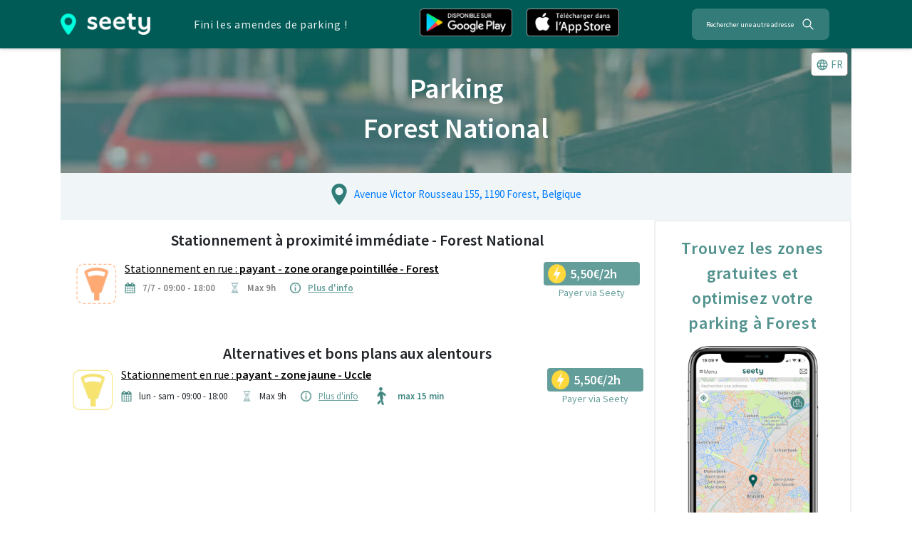

--- FILE ---
content_type: text/html; charset=utf-8
request_url: https://www.google.com/recaptcha/api2/aframe
body_size: 269
content:
<!DOCTYPE HTML><html><head><meta http-equiv="content-type" content="text/html; charset=UTF-8"></head><body><script nonce="bRpVMOXqVmdZmCdI8qYAjw">/** Anti-fraud and anti-abuse applications only. See google.com/recaptcha */ try{var clients={'sodar':'https://pagead2.googlesyndication.com/pagead/sodar?'};window.addEventListener("message",function(a){try{if(a.source===window.parent){var b=JSON.parse(a.data);var c=clients[b['id']];if(c){var d=document.createElement('img');d.src=c+b['params']+'&rc='+(localStorage.getItem("rc::a")?sessionStorage.getItem("rc::b"):"");window.document.body.appendChild(d);sessionStorage.setItem("rc::e",parseInt(sessionStorage.getItem("rc::e")||0)+1);localStorage.setItem("rc::h",'1768881403707');}}}catch(b){}});window.parent.postMessage("_grecaptcha_ready", "*");}catch(b){}</script></body></html>